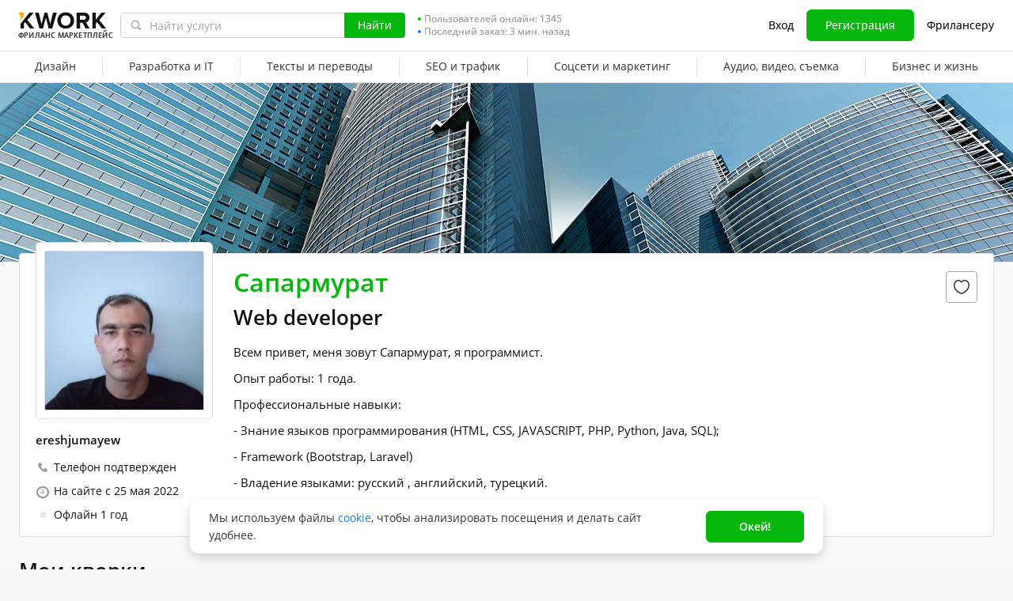

--- FILE ---
content_type: text/css
request_url: https://cdn-edge.kwork.ru/css/dist/kwork-set-icon_9f8cd5ea3c83f4ff.css?ver=26_cors
body_size: 98
content:
@charset "UTF-8";.kwork-icon{speak:none;-webkit-font-smoothing:antialiased;-moz-osx-font-smoothing:grayscale;font-family:kwork-set!important;font-style:normal;font-variant:normal;font-weight:400;line-height:1;text-transform:none;visibility:visible}.icon-custom-help{cursor:pointer;vertical-align:middle}.icon-custom-help:before{color:#bdbcb9;content:"";font-size:16px}.icon-custom-help:hover:before{content:""}.icon-custom-help_hover:before{content:""}.icon-clip:before{content:""}.icon-open-book:before{content:""}.icon-share:before{content:""}.icon-notice:before{content:""}.icon-cancel:before{content:""}.icon-down-arrow:before{content:""}.icon-up-arrow:before{content:""}.icon-bin:before{content:""}.icon-pause:before{content:""}.icon-play:before{content:""}.icon-pencil:before{content:""}.icon-round-add:before{content:""}.icon-help-bg:before{content:""}.icon-help:before{content:""}.icon-close:before{content:""}.icon-next:before{content:""}.icon-prev:before{content:""}.icon-thumbs-down:before{content:""}.icon-thumbs-up:before{content:""}.icon-comment:before{content:""}.icon-eye-slash:before{content:""}.icon-eye:before{content:""}.icon-check-mark:before{content:""}.icon-cart:before{content:""}.icon-right-arrow:before{content:""}.icon-smile:before{content:""}.icon-angry-smile:before{content:""}.icon-neutral-smile:before{content:""}.icon-custom-help_no-hover:hover:before{content:""}.icon-custom-help_size-18:before{font-size:18px}.icon-custom-help_bg-white:before{background:#fff;border-radius:50%}.icon-custom-help_baseline{vertical-align:baseline}.tooltipster-container:hover .icon-custom-help:before{content:""}
